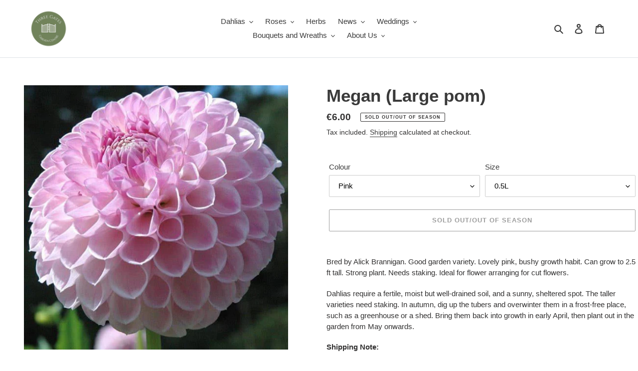

--- FILE ---
content_type: text/css
request_url: https://threegates.ie/cdn/shop/t/1/assets/custom.css?v=57882500601042278281687442147
body_size: 431
content:
html{scroll-behavior:smooth}.footer-logo{float:right;margin-top:-60px;position:relative;display:block}.site-footer .page-width,.mega-title .page-width,.collection-description,.filters-toolbar-wrapper .page-width,#Collection{padding-left:55px!important;padding-right:55px!important}.page-width{padding-left:0;padding-right:0;margin-left:0;margin-right:0;width:100%;max-width:100%}.man-img{width:115px}.new-para{padding-right:88px}.top_form{background-color:#71825b}.call_now{padding-left:85px}.medal-img{max-width:215px!important;width:100%}.main-title{padding-top:20px}.main-title h2{font-size:22px;text-transform:initial;font-weight:700;padding-bottom:18px;letter-spacing:normal}.wedding-imgs{max-width:420px;width:100%}.brides-img{max-width:350px;width:100%}.gold{display:flex;justify-content:center;margin-top:40px;padding:12px;background-color:#71825b;align-items:center}.img-file{width:200px;height:200px;border-radius:50%;overflow:hidden}.img-file img{width:100%;object-fit:cover}.img-text{margin-left:26px;margin-top:26px}.img-text h2{font-size:14px;text-transform:initial;margin-bottom:0;letter-spacing:normal;color:#fff}.img-text img{max-width:140px;width:100%}.brides-content{font-size:18px;line-height:1.3}.book_btn{display:block;border:none;border-radius:5px;background-color:#71825b;text-decoration:none!important;padding:5px}.book_btn a{border-bottom:none!important;text-decoration:none!important;color:#fff}.book_btn a:hover{text-decoration:none}.party-section{margin-top:40px}.party h2{font-size:21px;text-transform:initial;font-weight:700;letter-spacing:normal}.party p{font-size:20px;text-align:center}.party_btn{display:block;border:none;margin:0 auto;border-radius:5px;background-color:#71825b;text-decoration:none!important;padding:5px}.party_btn a{border-bottom:none!important;text-decoration:none!important;color:#fff}.testimonials{background-color:#71825b;margin-top:45px;padding:26px}.testimonials h2{font-size:22px;text-transform:initial;text-align:center;color:#fff;letter-spacing:inherit}.testimonials h3{font-size:16px;color:#fff}.testimonials p{font-size:14px;color:#fff;min-height:75px}.church{margin-top:45px}.church h2{font-size:22px;text-transform:initial;font-weight:700;padding-bottom:18px;letter-spacing:normal;text-align:center}.books{display:flex;justify-content:center}.book_btns{margin-left:10px;display:block;border:none;border-radius:5px;background-color:#71825b;text-decoration:none!important;padding:5px}.book_btns a{border-bottom:none!important;text-decoration:none!important;color:#fff}.hotel{margin-top:45px}.hotel h2{font-size:22px;text-transform:initial;font-weight:700;padding-bottom:18px;letter-spacing:normal;text-align:center}.hotel p{text-align:center}.hotels{display:flex;justify-content:center}.hotel-img{max-width:400px;width:100%}.works{margin-top:45px}.works h2{font-size:22px;text-transform:initial;font-weight:700;letter-spacing:normal;text-align:center}.wedds img{width:100%}.wedds{max-width:221px;width:100%}.works p{margin-top:15px}.block{border:1px solid;max-width:223px;margin:0 auto;min-height:347px;border-radius:15px}.block h3{padding:10px;background-color:#71825b;border-top-left-radius:15px;border-top-right-radius:15px;color:#fff;font-size:22px;margin-bottom:0}.contact{margin-top:70px;padding-left:100px!important;padding-right:100px!important}.contact h2{font-size:30px;text-transform:initial;font-weight:700;padding-top:24px;letter-spacing:normal}.contact p{font-size:18px}.contact p:first-child{font-size:16px}.contact p:last-child{font-size:16px}.tab{overflow:hidden;display:flex;justify-content:center;margin-bottom:-80px;margin-top:45px}.tab button{float:left;border:none;outline:none;cursor:pointer;transition:.3s}.tablinks{background-color:#71825b;border-radius:15px;padding:9px 38px;margin:6px;position:relative;z-index:9;color:#fff}.tab button:hover{background-color:#ddd;color:#000}.tab button.active{background-color:#ccc;color:#000}.tabcontent{display:none;padding:6px 12px;border-top:none}.gallery h2{font-size:22px;text-transform:initial;font-weight:700;letter-spacing:normal;text-align:center}.para{display:flex;align-items:center;font-size:21px}@media only screen and (max-width: 767px){.footer-logo{float:right;margin-top:20px;position:relative;display:block}.man-img{width:100%}.medal-img{max-width:100%!important}.block{margin-bottom:20px}.contact{padding-left:0!important;padding-right:0!important}.call_now{padding-left:28px!important;order:1}.gold{display:block}.books{margin-bottom:20px}.img-file{margin:0 auto}.party_btn{margin:15px auto}.party{margin-top:20px}.hotels{margin-bottom:20px}#shopify-section-hero h2{width:unset!important}.hero{height:auto}.new-para{padding-right:0}}@media only screen and (min-width: 768px) and (max-width: 1024px){.footer-logo{float:right;margin-right:0;margin-top:-60px;position:relative;display:block}}.gal{-webkit-column-count:3;-moz-column-count:3;column-count:3}.gal img{width:100%;padding:7px 0}@media (max-width: 500px){.gal{-webkit-column-count:1;-moz-column-count:1;column-count:1}}
/*# sourceMappingURL=/cdn/shop/t/1/assets/custom.css.map?v=57882500601042278281687442147 */


--- FILE ---
content_type: application/javascript; charset=utf-8
request_url: https://cs.complianz.io/cookie-solution/confs/js/81685553.js
body_size: -175
content:
_cmplc.csRC = { consApiKey: 'LOh2r2krUtqHefLf8UZQP7UuIatLytkE', brand: 'Complianz', publicId: '432610ba-c5e7-4973-a3d7-54abfd734ff3', floatingGroup: false };
_cmplc.csEnabled = true;
_cmplc.csPurposes = [4,1,5];
_cmplc.cpUpd = 1768494266;
_cmplc.csFeatures = {"geolocation_setting":true,"compliance_solution_white_labeling":1,"rejection_recovery":false,"full_customization":true,"multiple_languages":true,"mobile_app_integration":false};
_cmplc.csT = null;
_cmplc.googleConsentModeV2 = true;
_cmplc.totalNumberOfProviders = 8;
